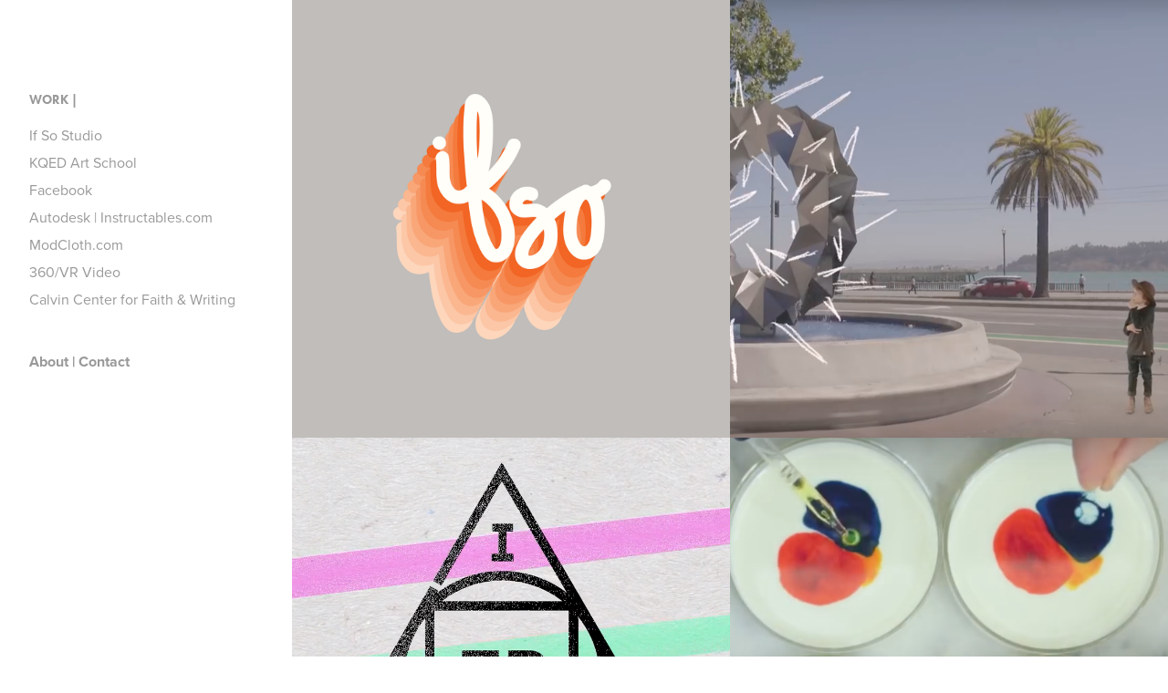

--- FILE ---
content_type: text/html; charset=utf-8
request_url: https://jondalebrown.com/projects
body_size: 4725
content:
<!DOCTYPE HTML>
<html lang="en-US">
<head>
  <meta charset="UTF-8" />
  <meta name="viewport" content="width=device-width, initial-scale=1" />
      <meta name="twitter:card"  content="summary_large_image" />
      <meta name="twitter:site"  content="@AdobePortfolio" />
      <meta  property="og:title" content="MEDIA MAKER" />
      <meta  property="og:image" content="https://cdn.myportfolio.com/8e206e14fe06d10a774354582007d7ba/c5c29ea0-b540-45dd-af2f-bafa609df96f_rwc_165x165x1654x1654x1654.png?h=ccb7c92703b2e59dbbc2779930f3739f" />
      <link rel="icon" href="[data-uri]"  />
      <link rel="stylesheet" href="/dist/css/main.css" type="text/css" />
      <link rel="stylesheet" href="https://cdn.myportfolio.com/8e206e14fe06d10a774354582007d7ba/dc58427c75be0de03fa8b4fba101681e1682456812.css?h=2ff364db8dae19ae6864d0e5b7c90f70" type="text/css" />
    <link rel="canonical" href="https://jondalebrown.com/projects" />
      <title>MEDIA MAKER</title>
    <script type="text/javascript" src="//use.typekit.net/ik/[base64].js?cb=35f77bfb8b50944859ea3d3804e7194e7a3173fb" async onload="
    try {
      window.Typekit.load();
    } catch (e) {
      console.warn('Typekit not loaded.');
    }
    "></script>
</head>
  <body class="transition-enabled">  <div class='page-background-video page-background-video-with-panel'>
  </div>
  <div class="js-responsive-nav">
    <div class="responsive-nav has-social">
      <div class="close-responsive-click-area js-close-responsive-nav">
        <div class="close-responsive-button"></div>
      </div>
          <nav data-hover-hint="nav">
              <ul class="group">
                  <li class="gallery-title"><a href="/projects" class="active">Work |</a></li>
            <li class="project-title"><a href="/if-so-studio" >If So Studio</a></li>
            <li class="project-title"><a href="/kqed-art-school" >KQED Art School</a></li>
            <li class="project-title"><a href="/freelance-showcase" >Facebook</a></li>
            <li class="project-title"><a href="/autodesk-instructablescom" >Autodesk | Instructables.com</a></li>
            <li class="project-title"><a href="/modclothcom" >ModCloth.com</a></li>
            <li class="project-title"><a href="/360vr-video" >360/VR Video</a></li>
            <li class="project-title"><a href="/calvin-center-for-faith-and-writing" >Calvin Center for Faith &amp; Writing</a></li>
              </ul>
      <div class="page-title">
        <a href="/contact-about" >About | Contact</a>
      </div>
              <div class="social pf-nav-social" data-hover-hint="navSocialIcons">
                <ul>
                </ul>
              </div>
          </nav>
    </div>
  </div>
  <div class="site-wrap cfix js-site-wrap">
    <div class="site-container">
      <div class="site-content e2e-site-content">
        <div class="sidebar-content">
          <header class="site-header">
              <div class="logo-wrap" data-hover-hint="logo">
                    <div class="logo e2e-site-logo-text logo-text  ">
    <a href="/projects" class="preserve-whitespace"></a>

</div>
              </div>
  <div class="hamburger-click-area js-hamburger">
    <div class="hamburger">
      <i></i>
      <i></i>
      <i></i>
    </div>
  </div>
          </header>
              <nav data-hover-hint="nav">
              <ul class="group">
                  <li class="gallery-title"><a href="/projects" class="active">Work |</a></li>
            <li class="project-title"><a href="/if-so-studio" >If So Studio</a></li>
            <li class="project-title"><a href="/kqed-art-school" >KQED Art School</a></li>
            <li class="project-title"><a href="/freelance-showcase" >Facebook</a></li>
            <li class="project-title"><a href="/autodesk-instructablescom" >Autodesk | Instructables.com</a></li>
            <li class="project-title"><a href="/modclothcom" >ModCloth.com</a></li>
            <li class="project-title"><a href="/360vr-video" >360/VR Video</a></li>
            <li class="project-title"><a href="/calvin-center-for-faith-and-writing" >Calvin Center for Faith &amp; Writing</a></li>
              </ul>
      <div class="page-title">
        <a href="/contact-about" >About | Contact</a>
      </div>
                  <div class="social pf-nav-social" data-hover-hint="navSocialIcons">
                    <ul>
                    </ul>
                  </div>
              </nav>
        </div>
        <main>
          <section class="project-covers" data-context="page.gallery.covers">
          <a class="project-cover e2e-site-project-cover js-project-cover-touch hold-space" href="/if-so-studio" data-context="pages" data-identity="id:p5bc8e57239acb707fef07027dd5d19cac303493ed8e14d323fa54" data-hover-hint="galleryPageCover" data-hover-hint-id="p5bc8e57239acb707fef07027dd5d19cac303493ed8e14d323fa54">
            <div class="cover-content-container">
              <div class="cover-image-wrap">
                <div class="cover-image">
                    <div class="cover cover-normal">

            <img
              class="cover__img js-lazy"
              src="https://cdn.myportfolio.com/8e206e14fe06d10a774354582007d7ba/c5c29ea0-b540-45dd-af2f-bafa609df96f_rwc_165x165x1654x1654x32.png?h=16cd2e9a58ecb2f52fcd3c084773f6aa"
              data-src="https://cdn.myportfolio.com/8e206e14fe06d10a774354582007d7ba/c5c29ea0-b540-45dd-af2f-bafa609df96f_rwc_165x165x1654x1654x1654.png?h=ccb7c92703b2e59dbbc2779930f3739f"
              data-srcset="https://cdn.myportfolio.com/8e206e14fe06d10a774354582007d7ba/c5c29ea0-b540-45dd-af2f-bafa609df96f_rwc_165x165x1654x1654x640.png?h=a087b45807fb7c1f3100ec6b340f3bbd 640w, https://cdn.myportfolio.com/8e206e14fe06d10a774354582007d7ba/c5c29ea0-b540-45dd-af2f-bafa609df96f_rwc_165x165x1654x1654x1280.png?h=bf550cd553231a0707f7be271ab61fc1 1280w, https://cdn.myportfolio.com/8e206e14fe06d10a774354582007d7ba/c5c29ea0-b540-45dd-af2f-bafa609df96f_rwc_165x165x1654x1654x1366.png?h=dedbe6976df8736eb341f5948a92faa7 1366w, https://cdn.myportfolio.com/8e206e14fe06d10a774354582007d7ba/c5c29ea0-b540-45dd-af2f-bafa609df96f_rwc_165x165x1654x1654x1920.png?h=7e3ca1861ef8d0f2a71090cbcfd21839 1920w, https://cdn.myportfolio.com/8e206e14fe06d10a774354582007d7ba/c5c29ea0-b540-45dd-af2f-bafa609df96f_rwc_165x165x1654x1654x1654.png?h=ccb7c92703b2e59dbbc2779930f3739f 2560w, https://cdn.myportfolio.com/8e206e14fe06d10a774354582007d7ba/c5c29ea0-b540-45dd-af2f-bafa609df96f_rwc_165x165x1654x1654x1654.png?h=ccb7c92703b2e59dbbc2779930f3739f 5120w"
              data-sizes="(max-width: 540px) 100vw, (max-width: 768px) 50vw, calc(1400px / 2)"
            >
                              </div>
                </div>
              </div>
              <div class="details-wrap">
                <div class="details">
                  <div class="details-inner">
                      <div class="title preserve-whitespace">If So Studio</div>
                  </div>
                </div>
              </div>
            </div>
          </a>
          <a class="project-cover e2e-site-project-cover js-project-cover-touch hold-space" href="/kqed-art-school" data-context="pages" data-identity="id:p58a0a68649f45247ce1218bf7ef671a93566b896f480506354815" data-hover-hint="galleryPageCover" data-hover-hint-id="p58a0a68649f45247ce1218bf7ef671a93566b896f480506354815">
            <div class="cover-content-container">
              <div class="cover-image-wrap">
                <div class="cover-image">
                    <div class="cover cover-normal">

            <img
              class="cover__img js-lazy"
              src="https://cdn.myportfolio.com/8e206e14fe06d10a774354582007d7ba/45960e41-56eb-4fd5-a41c-9dded10f12dd_rwc_582x161x1278x1278x32.png?h=5ada628bd806a192b87aed03c9888260"
              data-src="https://cdn.myportfolio.com/8e206e14fe06d10a774354582007d7ba/45960e41-56eb-4fd5-a41c-9dded10f12dd_rwc_582x161x1278x1278x1278.png?h=ddf4276929fb23ec7a662785e65dcb56"
              data-srcset="https://cdn.myportfolio.com/8e206e14fe06d10a774354582007d7ba/45960e41-56eb-4fd5-a41c-9dded10f12dd_rwc_582x161x1278x1278x640.png?h=f88f7c60dda2e5b50fdfa2e76652d259 640w, https://cdn.myportfolio.com/8e206e14fe06d10a774354582007d7ba/45960e41-56eb-4fd5-a41c-9dded10f12dd_rwc_582x161x1278x1278x1280.png?h=c0746221723abbe33bf5ca872606d2ab 1280w, https://cdn.myportfolio.com/8e206e14fe06d10a774354582007d7ba/45960e41-56eb-4fd5-a41c-9dded10f12dd_rwc_582x161x1278x1278x1366.png?h=ccb46f8de73250fe73a3ad2ef9fb103e 1366w, https://cdn.myportfolio.com/8e206e14fe06d10a774354582007d7ba/45960e41-56eb-4fd5-a41c-9dded10f12dd_rwc_582x161x1278x1278x1920.png?h=7f363fb6b33734cc81662722176e7056 1920w, https://cdn.myportfolio.com/8e206e14fe06d10a774354582007d7ba/45960e41-56eb-4fd5-a41c-9dded10f12dd_rwc_582x161x1278x1278x1278.png?h=ddf4276929fb23ec7a662785e65dcb56 2560w, https://cdn.myportfolio.com/8e206e14fe06d10a774354582007d7ba/45960e41-56eb-4fd5-a41c-9dded10f12dd_rwc_582x161x1278x1278x1278.png?h=ddf4276929fb23ec7a662785e65dcb56 5120w"
              data-sizes="(max-width: 540px) 100vw, (max-width: 768px) 50vw, calc(1400px / 2)"
            >
                              </div>
                </div>
              </div>
              <div class="details-wrap">
                <div class="details">
                  <div class="details-inner">
                      <div class="title preserve-whitespace">KQED Art School</div>
                  </div>
                </div>
              </div>
            </div>
          </a>
          <a class="project-cover e2e-site-project-cover js-project-cover-touch hold-space" href="/freelance-showcase" data-context="pages" data-identity="id:p58a0aa4fe9e7b5284e6e9268f2d59b1fa7f66fa231d913b006fbe" data-hover-hint="galleryPageCover" data-hover-hint-id="p58a0aa4fe9e7b5284e6e9268f2d59b1fa7f66fa231d913b006fbe">
            <div class="cover-content-container">
              <div class="cover-image-wrap">
                <div class="cover-image">
                    <div class="cover cover-normal">

            <img
              class="cover__img js-lazy"
              src="https://cdn.myportfolio.com/8e206e14fe06d10a774354582007d7ba/ff0f119c-afbb-4c35-9794-11b79404d6f0_rwc_330x32x841x841x32.png?h=ace6b56d19c5d9001d81fd5d187cc7c2"
              data-src="https://cdn.myportfolio.com/8e206e14fe06d10a774354582007d7ba/ff0f119c-afbb-4c35-9794-11b79404d6f0_rwc_330x32x841x841x841.png?h=3577dbe819b3bfa7db1cbf5a326d9a81"
              data-srcset="https://cdn.myportfolio.com/8e206e14fe06d10a774354582007d7ba/ff0f119c-afbb-4c35-9794-11b79404d6f0_rwc_330x32x841x841x640.png?h=318169e6f6c3c7b12f6b5d6b6d10782f 640w, https://cdn.myportfolio.com/8e206e14fe06d10a774354582007d7ba/ff0f119c-afbb-4c35-9794-11b79404d6f0_rwc_330x32x841x841x1280.png?h=4583cff614bc7a08b817ff754f30b3d5 1280w, https://cdn.myportfolio.com/8e206e14fe06d10a774354582007d7ba/ff0f119c-afbb-4c35-9794-11b79404d6f0_rwc_330x32x841x841x1366.png?h=af6261e0dc317f0f05c6873506d23a1a 1366w, https://cdn.myportfolio.com/8e206e14fe06d10a774354582007d7ba/ff0f119c-afbb-4c35-9794-11b79404d6f0_rwc_330x32x841x841x841.png?h=3577dbe819b3bfa7db1cbf5a326d9a81 1920w, https://cdn.myportfolio.com/8e206e14fe06d10a774354582007d7ba/ff0f119c-afbb-4c35-9794-11b79404d6f0_rwc_330x32x841x841x841.png?h=3577dbe819b3bfa7db1cbf5a326d9a81 2560w, https://cdn.myportfolio.com/8e206e14fe06d10a774354582007d7ba/ff0f119c-afbb-4c35-9794-11b79404d6f0_rwc_330x32x841x841x841.png?h=3577dbe819b3bfa7db1cbf5a326d9a81 5120w"
              data-sizes="(max-width: 540px) 100vw, (max-width: 768px) 50vw, calc(1400px / 2)"
            >
                              </div>
                </div>
              </div>
              <div class="details-wrap">
                <div class="details">
                  <div class="details-inner">
                      <div class="title preserve-whitespace">Facebook</div>
                  </div>
                </div>
              </div>
            </div>
          </a>
          <a class="project-cover e2e-site-project-cover js-project-cover-touch hold-space" href="/autodesk-instructablescom" data-context="pages" data-identity="id:p58a0a9782323472bce12ee3259ba3aefb7afe0c5cade213f38fbb" data-hover-hint="galleryPageCover" data-hover-hint-id="p58a0a9782323472bce12ee3259ba3aefb7afe0c5cade213f38fbb">
            <div class="cover-content-container">
              <div class="cover-image-wrap">
                <div class="cover-image">
                    <div class="cover cover-normal">

            <img
              class="cover__img js-lazy"
              src="https://cdn.myportfolio.com/8e206e14fe06d10a774354582007d7ba/ca00f63b-f19f-4dc4-8cc9-0a7f9952ac9b_rwc_450x161x1278x1278x32.png?h=3f8cd72168a3d7296497c792e7395f79"
              data-src="https://cdn.myportfolio.com/8e206e14fe06d10a774354582007d7ba/ca00f63b-f19f-4dc4-8cc9-0a7f9952ac9b_rwc_450x161x1278x1278x1278.png?h=92ecb238f9eed27fe7a437ea7e3d751f"
              data-srcset="https://cdn.myportfolio.com/8e206e14fe06d10a774354582007d7ba/ca00f63b-f19f-4dc4-8cc9-0a7f9952ac9b_rwc_450x161x1278x1278x640.png?h=a95c6d66940b582d52c592dc03f26f28 640w, https://cdn.myportfolio.com/8e206e14fe06d10a774354582007d7ba/ca00f63b-f19f-4dc4-8cc9-0a7f9952ac9b_rwc_450x161x1278x1278x1280.png?h=78303f1c027396fbb0fb9fdd1d3cb0a3 1280w, https://cdn.myportfolio.com/8e206e14fe06d10a774354582007d7ba/ca00f63b-f19f-4dc4-8cc9-0a7f9952ac9b_rwc_450x161x1278x1278x1366.png?h=53830684d0246a96bb7c074b372b7b5a 1366w, https://cdn.myportfolio.com/8e206e14fe06d10a774354582007d7ba/ca00f63b-f19f-4dc4-8cc9-0a7f9952ac9b_rwc_450x161x1278x1278x1920.png?h=0e17fbf3cb437e84496a2be0b5c80e34 1920w, https://cdn.myportfolio.com/8e206e14fe06d10a774354582007d7ba/ca00f63b-f19f-4dc4-8cc9-0a7f9952ac9b_rwc_450x161x1278x1278x1278.png?h=92ecb238f9eed27fe7a437ea7e3d751f 2560w, https://cdn.myportfolio.com/8e206e14fe06d10a774354582007d7ba/ca00f63b-f19f-4dc4-8cc9-0a7f9952ac9b_rwc_450x161x1278x1278x1278.png?h=92ecb238f9eed27fe7a437ea7e3d751f 5120w"
              data-sizes="(max-width: 540px) 100vw, (max-width: 768px) 50vw, calc(1400px / 2)"
            >
                              </div>
                </div>
              </div>
              <div class="details-wrap">
                <div class="details">
                  <div class="details-inner">
                      <div class="title preserve-whitespace">Autodesk | Instructables.com</div>
                  </div>
                </div>
              </div>
            </div>
          </a>
          <a class="project-cover e2e-site-project-cover js-project-cover-touch hold-space" href="/modclothcom" data-context="pages" data-identity="id:p58a0a9256f8c4f247d67059aac86fe4b7e31149a5241a7440e70e" data-hover-hint="galleryPageCover" data-hover-hint-id="p58a0a9256f8c4f247d67059aac86fe4b7e31149a5241a7440e70e">
            <div class="cover-content-container">
              <div class="cover-image-wrap">
                <div class="cover-image">
                    <div class="cover cover-normal">

            <img
              class="cover__img js-lazy"
              src="https://cdn.myportfolio.com/8e206e14fe06d10a774354582007d7ba/ee1940b0-ae9f-4cd6-a866-be80c3720a95_rwc_544x272x1060x1060x32.png?h=bdededb78008936f5bd3137ff1d1059e"
              data-src="https://cdn.myportfolio.com/8e206e14fe06d10a774354582007d7ba/ee1940b0-ae9f-4cd6-a866-be80c3720a95_rwc_544x272x1060x1060x1060.png?h=27a3075d512d3bb5d6a2c07e64d051af"
              data-srcset="https://cdn.myportfolio.com/8e206e14fe06d10a774354582007d7ba/ee1940b0-ae9f-4cd6-a866-be80c3720a95_rwc_544x272x1060x1060x640.png?h=ab230aaf2379f14a2558fe80f9d86e10 640w, https://cdn.myportfolio.com/8e206e14fe06d10a774354582007d7ba/ee1940b0-ae9f-4cd6-a866-be80c3720a95_rwc_544x272x1060x1060x1280.png?h=cb61181c86a1fdf5757b6f74a8b0a038 1280w, https://cdn.myportfolio.com/8e206e14fe06d10a774354582007d7ba/ee1940b0-ae9f-4cd6-a866-be80c3720a95_rwc_544x272x1060x1060x1366.png?h=79435b19070879a029268622fad3f869 1366w, https://cdn.myportfolio.com/8e206e14fe06d10a774354582007d7ba/ee1940b0-ae9f-4cd6-a866-be80c3720a95_rwc_544x272x1060x1060x1920.png?h=643d5610fd3c3045e5697371f9428e0c 1920w, https://cdn.myportfolio.com/8e206e14fe06d10a774354582007d7ba/ee1940b0-ae9f-4cd6-a866-be80c3720a95_rwc_544x272x1060x1060x1060.png?h=27a3075d512d3bb5d6a2c07e64d051af 2560w, https://cdn.myportfolio.com/8e206e14fe06d10a774354582007d7ba/ee1940b0-ae9f-4cd6-a866-be80c3720a95_rwc_544x272x1060x1060x1060.png?h=27a3075d512d3bb5d6a2c07e64d051af 5120w"
              data-sizes="(max-width: 540px) 100vw, (max-width: 768px) 50vw, calc(1400px / 2)"
            >
                              </div>
                </div>
              </div>
              <div class="details-wrap">
                <div class="details">
                  <div class="details-inner">
                      <div class="title preserve-whitespace">ModCloth.com</div>
                  </div>
                </div>
              </div>
            </div>
          </a>
          <a class="project-cover e2e-site-project-cover js-project-cover-touch hold-space" href="/360vr-video" data-context="pages" data-identity="id:p58a0bdf78fcf87e5cf38dd92da53c6ec764fa48f43dfc498b5d7b" data-hover-hint="galleryPageCover" data-hover-hint-id="p58a0bdf78fcf87e5cf38dd92da53c6ec764fa48f43dfc498b5d7b">
            <div class="cover-content-container">
              <div class="cover-image-wrap">
                <div class="cover-image">
                    <div class="cover cover-normal">

            <img
              class="cover__img js-lazy"
              src="https://cdn.myportfolio.com/8e206e14fe06d10a774354582007d7ba/7985c448736209.58a0df825cd83_rwc_1803x378x2904x2904x32.jpg?h=20acd894b3d64bbe5e1cd7a8869df2b0"
              data-src="https://cdn.myportfolio.com/8e206e14fe06d10a774354582007d7ba/7985c448736209.58a0df825cd83_rwc_1803x378x2904x2904x2904.jpg?h=2fc8fb55e96f67588cf0f647c2e2eb81"
              data-srcset="https://cdn.myportfolio.com/8e206e14fe06d10a774354582007d7ba/7985c448736209.58a0df825cd83_rwc_1803x378x2904x2904x640.jpg?h=9efa3347d427ab65ff13e57f095885e9 640w, https://cdn.myportfolio.com/8e206e14fe06d10a774354582007d7ba/7985c448736209.58a0df825cd83_rwc_1803x378x2904x2904x1280.jpg?h=a97c61513e0086f2cc189f64add9fbda 1280w, https://cdn.myportfolio.com/8e206e14fe06d10a774354582007d7ba/7985c448736209.58a0df825cd83_rwc_1803x378x2904x2904x1366.jpg?h=9e07f01f73eeef92361fc027d020e321 1366w, https://cdn.myportfolio.com/8e206e14fe06d10a774354582007d7ba/7985c448736209.58a0df825cd83_rwc_1803x378x2904x2904x1920.jpg?h=d0de3f2951d94bee2b86e26855395ade 1920w, https://cdn.myportfolio.com/8e206e14fe06d10a774354582007d7ba/7985c448736209.58a0df825cd83_rwc_1803x378x2904x2904x2560.jpg?h=f3a29ba5cfdea04b91c96f3b4bf73f5d 2560w, https://cdn.myportfolio.com/8e206e14fe06d10a774354582007d7ba/7985c448736209.58a0df825cd83_rwc_1803x378x2904x2904x5120.jpg?h=d8190d173312e38df27491d9cdc12cf7 5120w"
              data-sizes="(max-width: 540px) 100vw, (max-width: 768px) 50vw, calc(1400px / 2)"
            >
                              </div>
                </div>
              </div>
              <div class="details-wrap">
                <div class="details">
                  <div class="details-inner">
                      <div class="title preserve-whitespace">360/VR Video</div>
                  </div>
                </div>
              </div>
            </div>
          </a>
          <a class="project-cover e2e-site-project-cover js-project-cover-touch hold-space" href="/calvin-center-for-faith-and-writing" data-context="pages" data-identity="id:p58a0e25037ab4100733316cb44f82a31792d263064802ceff57e9" data-hover-hint="galleryPageCover" data-hover-hint-id="p58a0e25037ab4100733316cb44f82a31792d263064802ceff57e9">
            <div class="cover-content-container">
              <div class="cover-image-wrap">
                <div class="cover-image">
                    <div class="cover cover-normal">

            <img
              class="cover__img js-lazy"
              src="https://cdn.myportfolio.com/8e206e14fe06d10a774354582007d7ba/6c5d0248741499.58a0e3d110130_rwc_0x0x3011x3011x32.png?h=b52fffadfb50c136eebc4a45fe6a021a"
              data-src="https://cdn.myportfolio.com/8e206e14fe06d10a774354582007d7ba/6c5d0248741499.58a0e3d110130_rwc_0x0x3011x3011x3011.png?h=fa0101f9fe43a8d506059485fcec34e0"
              data-srcset="https://cdn.myportfolio.com/8e206e14fe06d10a774354582007d7ba/6c5d0248741499.58a0e3d110130_rwc_0x0x3011x3011x640.png?h=6986f0113cb5c6062146994a8887e29a 640w, https://cdn.myportfolio.com/8e206e14fe06d10a774354582007d7ba/6c5d0248741499.58a0e3d110130_rwc_0x0x3011x3011x1280.png?h=098643f2deea1ce65d1a2fd0102990c2 1280w, https://cdn.myportfolio.com/8e206e14fe06d10a774354582007d7ba/6c5d0248741499.58a0e3d110130_rwc_0x0x3011x3011x1366.png?h=13362f7a9f49be297be05de48d48eac7 1366w, https://cdn.myportfolio.com/8e206e14fe06d10a774354582007d7ba/6c5d0248741499.58a0e3d110130_rwc_0x0x3011x3011x1920.png?h=1436bae648dc9ada1b95eae8d1e0a4b0 1920w, https://cdn.myportfolio.com/8e206e14fe06d10a774354582007d7ba/6c5d0248741499.58a0e3d110130_rwc_0x0x3011x3011x2560.png?h=90b15d3046845e944cc05e3399e2a3d6 2560w, https://cdn.myportfolio.com/8e206e14fe06d10a774354582007d7ba/6c5d0248741499.58a0e3d110130_rwc_0x0x3011x3011x3011.png?h=fa0101f9fe43a8d506059485fcec34e0 5120w"
              data-sizes="(max-width: 540px) 100vw, (max-width: 768px) 50vw, calc(1400px / 2)"
            >
                              </div>
                </div>
              </div>
              <div class="details-wrap">
                <div class="details">
                  <div class="details-inner">
                      <div class="title preserve-whitespace">Calvin Center for Faith &amp; Writing</div>
                  </div>
                </div>
              </div>
            </div>
          </a>
          </section>
              <section class="back-to-top" data-hover-hint="backToTop">
                <a href="#"><span class="arrow">&uarr;</span><span class="preserve-whitespace">Back to Top</span></a>
              </section>
              <a class="back-to-top-fixed js-back-to-top back-to-top-fixed-with-panel" data-hover-hint="backToTop" data-hover-hint-placement="top-start" href="#">
                <svg version="1.1" id="Layer_1" xmlns="http://www.w3.org/2000/svg" xmlns:xlink="http://www.w3.org/1999/xlink" x="0px" y="0px"
                 viewBox="0 0 26 26" style="enable-background:new 0 0 26 26;" xml:space="preserve" class="icon icon-back-to-top">
                <g>
                  <path d="M13.8,1.3L21.6,9c0.1,0.1,0.1,0.3,0.2,0.4c0.1,0.1,0.1,0.3,0.1,0.4s0,0.3-0.1,0.4c-0.1,0.1-0.1,0.3-0.3,0.4
                    c-0.1,0.1-0.2,0.2-0.4,0.3c-0.2,0.1-0.3,0.1-0.4,0.1c-0.1,0-0.3,0-0.4-0.1c-0.2-0.1-0.3-0.2-0.4-0.3L14.2,5l0,19.1
                    c0,0.2-0.1,0.3-0.1,0.5c0,0.1-0.1,0.3-0.3,0.4c-0.1,0.1-0.2,0.2-0.4,0.3c-0.1,0.1-0.3,0.1-0.5,0.1c-0.1,0-0.3,0-0.4-0.1
                    c-0.1-0.1-0.3-0.1-0.4-0.3c-0.1-0.1-0.2-0.2-0.3-0.4c-0.1-0.1-0.1-0.3-0.1-0.5l0-19.1l-5.7,5.7C6,10.8,5.8,10.9,5.7,11
                    c-0.1,0.1-0.3,0.1-0.4,0.1c-0.2,0-0.3,0-0.4-0.1c-0.1-0.1-0.3-0.2-0.4-0.3c-0.1-0.1-0.1-0.2-0.2-0.4C4.1,10.2,4,10.1,4.1,9.9
                    c0-0.1,0-0.3,0.1-0.4c0-0.1,0.1-0.3,0.3-0.4l7.7-7.8c0.1,0,0.2-0.1,0.2-0.1c0,0,0.1-0.1,0.2-0.1c0.1,0,0.2,0,0.2-0.1
                    c0.1,0,0.1,0,0.2,0c0,0,0.1,0,0.2,0c0.1,0,0.2,0,0.2,0.1c0.1,0,0.1,0.1,0.2,0.1C13.7,1.2,13.8,1.2,13.8,1.3z"/>
                </g>
                </svg>
              </a>
              <footer class="site-footer" data-hover-hint="footer">
                <div class="footer-text">
                  Powered by <a href="http://portfolio.adobe.com" target="_blank">Adobe Portfolio</a>
                </div>
              </footer>
        </main>
      </div>
    </div>
  </div>
</body>
<script type="text/javascript">
  // fix for Safari's back/forward cache
  window.onpageshow = function(e) {
    if (e.persisted) { window.location.reload(); }
  };
</script>
  <script type="text/javascript">var __config__ = {"page_id":"p56a846c901f8fc3f91767737867218904a785cd83df3ec62f5ebd","theme":{"name":"jackie"},"pageTransition":true,"linkTransition":true,"disableDownload":false,"localizedValidationMessages":{"required":"This field is required","Email":"This field must be a valid email address"},"lightbox":{"enabled":false},"cookie_banner":{"enabled":false}};</script>
  <script type="text/javascript" src="/site/translations?cb=35f77bfb8b50944859ea3d3804e7194e7a3173fb"></script>
  <script type="text/javascript" src="/dist/js/main.js?cb=35f77bfb8b50944859ea3d3804e7194e7a3173fb"></script>
</html>
